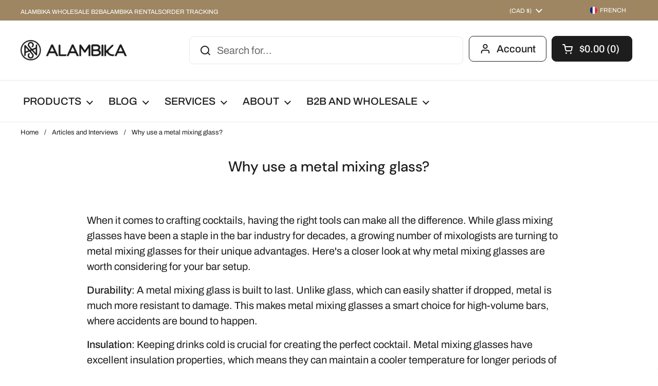

--- FILE ---
content_type: text/css
request_url: https://en.alambika.ca/cdn/shop/t/100/assets/theme.css?v=65839771261678958751683221718
body_size: 6212
content:
input,:before,:after,*{box-sizing:border-box}audio,canvas,progress,video{display:inline-block;vertical-align:baseline}input[type=number]::-webkit-inner-spin-button,input[type=number]::-webkit-outer-spin-button{display:none}input[type=search]::-webkit-search-cancel-button,input[type=search]::-webkit-search-decoration{-webkit-appearance:none}input[type=search]::-ms-clear{display:none}html,body,div,span,applet,object,iframe,h1,h2,h3,h4,h5,h6,p,blockquote,pre,a,abbr,acronym,address,big,cite,code,del,dfn,em,img,ins,kbd,q,s,samp,small,strike,strong,sub,sup,tt,var,b,u,i,center,dl,dt,dd,ol,ul,li,fieldset,form,label,legend,table,caption,tbody,tfoot,thead,tr,th,td,article,aside,canvas,details,embed,figure,figcaption,footer,header,hgroup,menu,nav,output,ruby,section,summary,time,mark,audio,video,button{margin:0;padding:0;border:0;font-size:100%;font:inherit;vertical-align:baseline}article,aside,details,figcaption,figure,footer,header,hgroup,menu,nav,section{display:block}body{line-height:1}ol,ul{list-style:none}blockquote,q{quotes:none}blockquote:before,blockquote:after,q:before,q:after{content:"";content:none}table{border-collapse:collapse;border-spacing:0}a{text-decoration:none}button{background:transparent;border:none;box-shadow:none;cursor:pointer}.clearfix:after{content:"";display:table;clear:both}.hide,.hidden{display:none}summary{list-style:none}summary::-webkit-details-marker{display:none}*:focus:not(:focus-visible){outline:none!important}*{-webkit-font-smoothing:antialiased;-moz-osx-font-smoothing:grayscale}.visually-hidden{clip:rect(0 0 0 0);clip-path:inset(50%);height:1px;overflow:hidden;position:absolute;white-space:nowrap;width:1px}.gutter--small{padding:var(--gutter-small)}.gutter--regular{padding:var(--gutter-regular)}.gutter--large{padding:var(--gutter-large)}.gutter--xlarge{padding:var(--gutter-xlarge)}.gutter-top--small{padding-top:var(--gutter-small)}.gutter-top--regular{padding-top:var(--gutter-regular)}.gutter-top--large{padding-top:var(--gutter-large)}.gutter-top--xlarge{padding-top:var(--gutter-xlarge)}.gutter-bottom--small{padding-bottom:var(--gutter-small)}.gutter-bottom--regular{padding-bottom:var(--gutter-regular)}.gutter-bottom--large{padding-bottom:var(--gutter-large)}.gutter-bottom--xlarge{padding-bottom:var(--gutter-xlarge)}.spacing--xsmall>*{margin-bottom:.25em}.spacing--xsmall>*.increased-spacing{margin-top:.75em;margin-bottom:.75em}.spacing--small>*{margin-bottom:.5em}.spacing--small>*.increased-spacing{margin-top:1em;margin-bottom:1em}.spacing--large>*{margin-bottom:.75em}.spacing--large>*.increased-spacing{margin-top:1.5em;margin-bottom:1.5em}.spacing--xlarge>*{margin-bottom:1em}.spacing--xlarge>*.increased-spacing{margin-top:2em;margin-bottom:2em}.panel,.card{border:solid var(--border-width-cards) var(--color-borders-cards);border-radius:var(--border-radius-cards);overflow:hidden;background-color:var(--color-background-cards);position:relative;color:var(--color-text-cards)}.card .button{color:var(--color-text-cards)}.card .button--solid{background-color:var(--color-text-cards);border-color:var(--color-text-cards);color:var(--color-foreground-cards)}.card .button--icon svg *{stroke:var(--color-text-cards)}.card .button:not(.button--outline-hover):hover{background-color:var(--color-accent-cards);border-color:var(--color-accent-cards);color:var(--color-foreground-accent-cards)}.card .button:not(.button--outline-hover):hover svg *{stroke:var(--color-foreground-accent-cards)}.card .button--outline-hover:hover{border-color:var(--color-accent-cards);color:var(--color-accent-cards)}.card a{color:var(--color-text-cards)}.card .text-animation--underline{background-image:linear-gradient(to right,var(--color-text-cards),var(--color-text-cards))}@media screen and (max-width: 1023px){.text-with-icon--tooltip .text-with-icon__label,.text-size--xsmall{font-size:calc(11px / 16 * var(--base-body-size) + 0px)}}@media screen and (min-width: 1024px){.text-with-icon--tooltip .text-with-icon__label,.text-size--xsmall{font-size:calc(12px / 16 * var(--base-body-size) + 0px)}}@media screen and (max-width: 1023px){.text-size--small{font-size:calc(12px / 16 * var(--base-body-size) + 0px)}}@media screen and (min-width: 1024px){.text-size--small{font-size:calc(14px / 16 * var(--base-body-size) + 0px)}}@media screen and (max-width: 474px){input,textarea,select,.text-size--regular{font-size:calc(14px / 16 * var(--base-body-size) + 0px)}}@media screen and (min-width: 475px) and (max-width: 1023px){input,textarea,select,.text-size--regular{font-size:calc(15px / 16 * var(--base-body-size) + 0px)}}@media screen and (min-width: 1024px){input,textarea,select,.text-size--regular{font-size:calc(16px / 16 * var(--base-body-size) + 0px)}}@media screen and (max-width: 1023px){.shopify-challenge__container .shopify-challenge__message,.text-size--large{font-size:calc(16px / 16 * var(--base-body-size) + 0px)}}@media screen and (min-width: 1024px){.shopify-challenge__container .shopify-challenge__message,.text-size--large{font-size:calc(18px / 16 * var(--base-body-size) + 0px)}}@media screen and (max-width: 474px){.text-size--xlarge{font-size:calc(16px / 16 * var(--base-body-size) + 0px)}}@media screen and (min-width: 475px) and (max-width: 1023px){.text-size--xlarge{font-size:calc(20px / 16 * var(--base-body-size) + 0px)}}@media screen and (min-width: 1024px){.text-size--xlarge{font-size:calc(24px / 16 * var(--base-body-size) + 0px)}}@media screen and (max-width: 1023px){.text-size--heading{font-size:calc(38px / 60 * var(--base-headings-size) + 0px)}}@media screen and (min-width: 1024px){.text-size--heading{font-size:calc(42px / 60 * var(--base-headings-size) + 0px)}}.button--small{padding:var(--button-padding-small)}@media screen and (max-width: 474px){.button--small{font-size:calc(14px / 16 * var(--base-body-size) + 0px)}}@media screen and (min-width: 475px) and (max-width: 1023px){.button--small{font-size:calc(15px / 16 * var(--base-body-size) + 0px)}}@media screen and (min-width: 1024px){.button--small{font-size:calc(16px / 16 * var(--base-body-size) + 0px)}}.button--regular{padding:var(--button-padding-regular)}@media screen and (max-width: 1023px){.button--regular{font-size:calc(16px / 16 * var(--base-body-size) + 0px)}}@media screen and (min-width: 1024px){.button--regular{font-size:calc(18px / 16 * var(--base-body-size) + 0px)}}.button--large{padding:var(--button-padding-large)}@media screen and (max-width: 1023px){.button--large{font-size:calc(18px / 16 * var(--base-body-size) + 0px)}}@media screen and (min-width: 1024px){.button--large{font-size:calc(20px / 16 * var(--base-body-size) + 0px)}}.alert{display:inline-flex;padding:.875rem 1rem .75rem;margin-bottom:1.125rem;border-radius:var(--border-radius-forms);border:1px solid;line-height:1.1;clear:left;align-items:center}h1,h2,h3,h4,h5,h6,.h1,.h2,.h3,.h4,.h5,.h6{font-family:var(--font-stack-headings);font-weight:var(--font-weight-headings);font-style:var(--font-style-headings);line-height:var(--base-headings-line);margin-bottom:1rem}@media screen and (max-width: 1023px){h1,.h1{font-size:calc(38px / 60 * var(--base-headings-size) + 0px)}}@media screen and (min-width: 1024px){h1,.h1{font-size:calc(58px / 60 * var(--base-headings-size) + 0px)}}@media screen and (max-width: 1023px){h2,.h2{font-size:calc(32px / 60 * var(--base-headings-size) + 0px)}}@media screen and (min-width: 1024px){h2,.h2{font-size:calc(42px / 60 * var(--base-headings-size) + 0px)}}@media screen and (max-width: 1023px){h3,.h3{font-size:calc(26px / 60 * var(--base-headings-size) + 0px)}}@media screen and (min-width: 1024px){h3,.h3{font-size:calc(32px / 60 * var(--base-headings-size) + 0px)}}@media screen and (max-width: 1023px){h4,.h4{font-size:calc(20px / 60 * var(--base-headings-size) + 0px)}}@media screen and (min-width: 1024px){h4,.h4{font-size:calc(24px / 60 * var(--base-headings-size) + 0px)}}@media screen and (max-width: 1023px){h5,.h5{font-size:calc(16px / 60 * var(--base-headings-size) + 0px)}}@media screen and (min-width: 1024px){h5,.h5{font-size:calc(18px / 60 * var(--base-headings-size) + 0px)}}@media screen and (max-width: 1023px){h6,.h6{font-size:calc(15px / 60 * var(--base-headings-size) + 0px)}}@media screen and (min-width: 1024px){h6,.h6{font-size:calc(16px / 60 * var(--base-headings-size) + 0px)}}a{color:var(--color-text-main)}body,input,textarea,select{font-family:var(--font-stack-body);font-weight:var(--font-weight-body);font-style:var(--font-style-body);line-height:var(--base-body-line)}body{background:var(--color-background-main);color:var(--color-text-main)}@media screen and (max-width: 474px){body{font-size:calc(14px / 16 * var(--base-body-size) + 0px)}}@media screen and (min-width: 475px) and (max-width: 1023px){body{font-size:calc(15px / 16 * var(--base-body-size) + 0px)}}@media screen and (min-width: 1024px){body{font-size:calc(16px / 16 * var(--base-body-size) + 0px)}}input,textarea,select{font-size:calc(16px / 16 * var(--base-body-size) + 0px)}.text-weight--bold{font-weight:var(--font-weight-body-bold)}.text-color--secondary{color:var(--color-secondary-text-main)}.text-color--opacity{opacity:.62}.text-decoration--underline{text-decoration:underline}.text-decoration--line-through{text-decoration:line-through}.text-line-height--small{line-height:1.1}.text-line-height--medium{line-height:1.25}.text-style--italic{font-style:italic}.text-style--normal{font-style:normal}.text-align--left{text-align:start}.text-align--center{text-align:center}.text-align--right{text-align:end}.text-animation--underline{background-image:linear-gradient(to right,var(--color-text-main),var(--color-text-main));background-size:0% 2px;background-repeat:no-repeat;display:inline;padding-bottom:3px;transition:all .1s linear}html[dir=rtl] .text-animation--underline{background-position:right calc(1em + 3px)}html[dir=ltr] .text-animation--underline{background-position:left calc(1em + 3px)}.no-touchevents a:hover .text-animation--underline,.no-touchevents button:hover .text-animation--underline{background-size:100% 2px}@media screen and (max-width: 1023px){a .text-animation--underline.underline-mobile{background-size:100% 2px}}.text-animation--underline-thin{background-image:linear-gradient(to right,var(--color-text-main),var(--color-text-main));background-size:0% 1px;background-repeat:no-repeat;display:inline;padding-bottom:3px;transition:all .1s linear}html[dir=rtl] .text-animation--underline-thin{background-position:right calc(1em + 2px)}html[dir=ltr] .text-animation--underline-thin{background-position:left calc(1em + 2px)}.no-touchevents a:hover .text-animation--underline-thin,.no-touchevents button:hover .text-animation--underline-thin{background-size:100% 1px}@media screen and (max-width: 1023px){a .text-animation--underline-thin.underline-mobile{background-size:100% 1px}}.text-animation--underline-in-header{background-image:linear-gradient(to right,var(--color-accent-header),var(--color-accent-header));background-size:0% 1px;background-repeat:no-repeat;display:inline;padding-bottom:3px;transition:all .1s linear}html[dir=rtl] .text-animation--underline-in-header{background-position:right calc(1em + 2px)}html[dir=ltr] .text-animation--underline-in-header{background-position:left calc(1em + 2px)}.no-touchevents a:hover .text-animation--underline-in-header,.no-touchevents button:hover .text-animation--underline-in-header{background-size:100% 1px}@media screen and (max-width: 1023px){a .text-animation--underline-in-header.underline-mobile{background-size:100% 1px}}.text-with-icon{position:relative;color:var(--color-text-main);display:inline-flex;align-items:center;margin-inline-end:1.25rem}.text-with-icon svg *{fill:var(--color-text-main)}.text-with-icon .text-animation--underline-thin{background-position:100% calc(1em + 4px);padding-bottom:0}.text-with-icon--compact{margin-inline-end:1.875rem}.text-with-icon--compact .text-with-icon__icon{margin-inline-end:.625rem}.text-with-icon--tooltip{position:relative;width:2rem;height:2rem;margin-inline-end:.625rem}.text-with-icon--tooltip .text-with-icon__label{position:absolute;top:-100%;left:50%;width:max-content;transform:translate(-50%);background:var(--color-text-main);color:var(--color-background-main);padding:.0625rem .4375rem;border-radius:clamp(0px,var(--border-radius-buttons),5px);opacity:0;transition:opacity .12s linear;pointer-events:none}.text-with-icon--tooltip .text-with-icon__label:after{top:100%;left:50%;border:solid transparent;content:"";height:0;width:0;position:absolute;pointer-events:none;border-color:transparent;border-top-color:var(--color-text-main);border-width:.3125rem;margin-inline-start:-.3125rem;-webkit-margin-start:-.3125rem}.text-with-icon--tooltip:hover .text-with-icon__label{opacity:1}.text-with-icon__icon{display:flex;align-items:center;margin-inline-end:.5rem}.text-with-icon--small svg{width:1.375rem;height:1.375rem}.text-with-icon--large svg{width:2rem;height:2rem}#main a.text-link,.rte a{color:var(--color-text-main);border-bottom:1px solid;padding-bottom:1px;transition:all .1s linear}.no-touchevents #main a.text-link:hover,.no-touchevents .rte a:hover{color:var(--color-accent-main)}a.text-link{border-bottom:1px solid;padding-bottom:1px;transition:all .1s linear}.no-touchevents a.text-color--opacity:hover{opacity:1}.text-link--has-icon{border:0;display:inline-flex;align-items:center;gap:var(--gutter-small)}.text-link--has-icon svg path{fill:var(--color-text-main)}.text-link--has-icon span{border-bottom:solid 1px}del{text-decoration:line-through;opacity:.54}strong{font-weight:var(--font-weight-body-bold)}em{font-style:italic}p{margin-bottom:1rem}.rte ul{list-style:disc inside}.rte ul li:not(:first-child){margin-top:.75rem}.rte ol{list-style:decimal inside}.rte ol li:not(:first-child){margin-top:.75rem}.rte blockquote{padding:.75rem 1.125rem;border-left:.1875rem solid var(--color-borders-main)}.rte blockquote:not(:first-child){margin-top:1.5rem}.rte blockquote:not(:last-child){margin-bottom:1.5rem}.rte img{max-width:100%;height:auto}.rte iframe[src*=youtube],.rte iframe[src*=vimeo]{width:100%;height:100%;aspect-ratio:16/9}.remove-line-height-space{margin-bottom:calc(1em * var(--base-body-line) / -2 + .3125rem)}.remove-line-height-space--small{margin-bottom:-.55em}.remove-line-height-space--medium{margin-bottom:calc(-.625em + .3125rem)}.container--small{margin:0 auto;width:100%;max-width:667px;padding-inline-start:var(--gutter-container);-webkit-padding-start:var(--gutter-container);padding-inline-end:var(--gutter-container)}.container--compact{margin:0 auto;width:100%;max-width:867px;padding-inline-start:var(--gutter-container);-webkit-padding-start:var(--gutter-container);padding-inline-end:var(--gutter-container)}.container--medium{margin:0 auto;width:100%;max-width:1023px;padding-inline-start:var(--gutter-container);-webkit-padding-start:var(--gutter-container);padding-inline-end:var(--gutter-container)}.container--large{margin:0 auto;width:100%;max-width:1360px;padding-inline-start:var(--gutter-container);-webkit-padding-start:var(--gutter-container);padding-inline-end:var(--gutter-container)}@media screen and (max-width: 1360px){.container--large-with-mobile-padding{padding-inline-start:var(--gutter-xlarge);-webkit-padding-start:var(--gutter-xlarge);padding-inline-end:var(--gutter-xlarge)}}.container--fullwidth{max-width:100%;padding:0}.container--vertical-space{margin-top:var(--container-vertical-space)}.container--vertical-space-small{margin-top:clamp(2.5rem,var(--container-vertical-space),5rem)}.container--vertical-space-xsmall{margin-top:calc(var(--container-vertical-space) * .5)}.container--no-margin-if-not-first:not(:first-of-type){margin-top:0}.container--remove-bottom-margin{margin-bottom:calc(var(--container-vertical-space) * -.5)}.shopify-section.can-be-fullwidth:last-child .container--fullwidth{margin-bottom:calc(var(--container-vertical-space) * -2)}.mount-slideshow:last-child .css-slider--bottom-navigation .css-slider-navigation-container{margin-bottom:-.75rem}#main .shopify-section:first-child .container--vertical-space:not(.container--fullwidth){margin-top:clamp(24px,calc(var(--container-vertical-space) / 2),50px)}#main .shopify-section:first-child .container--fullwidth{margin-top:0}.container--remove-margin-after+.container--remove-margin-before{margin-top:0}.section--remove-bottom-margin-after+.shopify-section>.container--vertical-space:first-of-type{margin-top:0}.remove-empty-space>*:empty{display:none}.remove-empty-space>*:first-child{margin-top:0}.remove-empty-space>*:last-child{margin-bottom:0}.gutter-bottom--page{margin-bottom:calc(var(--gutter-large) * .8)}.margin-bottom--regular{margin-bottom:var(--gutter-regular)}.margin-bottom--large{margin-bottom:var(--gutter-large)}.margin-top--regular{margin-top:var(--gutter-regular)}.align-content{display:flex;height:100%;position:relative}.align-content--horizontal-left{justify-content:flex-start;text-align:start}.align-content--horizontal-center{justify-content:center;text-align:center}.align-content--horizontal-right{justify-content:flex-end;text-align:end}.align-content--vertical-top{align-items:flex-start}.align-content--vertical-middle{align-items:center}.align-content--vertical-bottom{align-items:flex-end}.element--wrap-paranth:before{content:" (";white-space:pre}.element--wrap-paranth:after{content:") ";white-space:pre}.element--height-small{min-height:40vh}.element--height-regular{min-height:60vh}.element--height-large{min-height:80vh}.element--body-bgc{background-color:var(--color-background-main)}.element--has-border{border-color:var(--color-borders-cards);border-width:var(--border-width-cards);border-style:solid}.element--has-border--body{border-color:var(--color-borders-main);border-width:var(--border-width-cards);border-style:solid}.element--has-border-thin{border-width:1px}.element--no-border{border:0}@media screen and (max-width: 767px){.element--no-border-on-small{border:0}}.element--border-radius{border-radius:var(--border-radius-cards);overflow:hidden}.element--border-radius img{border-radius:var(--border-radius-cards)}.element--border-radius-top,.element--border-radius-top img{border-radius:var(--border-radius-cards) var(--border-radius-cards) 0 0}.element--border-width-clamped{border-style:solid;border-width:clamp(0px,var(--border-width-cards),1px)}.element--no-radius{border-radius:0}.element--is-inline-block{display:inline-block}.element--display-none{display:none}@media screen and (max-width: 767px){.element--hide-on-small{display:none!important}}@media screen and (min-width: 768px){.element--hide-on-desk{display:none}}.element--align-self-center{align-self:center}.element--z-1{z-index:1}.grid{--col-gap: var(--grid-gap);--col-size: calc( (100% - var(--col-gap) * (var(--visible-cols) - 1)) / var(--visible-cols) );display:grid;grid-gap:var(--col-gap)}.grid-1{--visible-cols: 1}.grid-2{--visible-cols: 2}.grid-3{--visible-cols: 3}.grid-4{--visible-cols: 4}.grid-5{--visible-cols: 5}.grid-6{--visible-cols: 6}@media screen and (max-width: 1280px){.grid-laptop-1{--visible-cols: 1}}@media screen and (max-width: 1280px){.grid-laptop-2{--visible-cols: 2}}@media screen and (max-width: 1280px){.grid-laptop-3{--visible-cols: 3}}@media screen and (max-width: 1280px){.grid-laptop-4{--visible-cols: 4}}@media screen and (max-width: 1280px){.grid-laptop-5{--visible-cols: 5}}@media screen and (max-width: 1280px){.grid-laptop-6{--visible-cols: 6}}@media screen and (max-width: 1023px){.grid-portable-1{--visible-cols: 1}}@media screen and (max-width: 1023px){.grid-portable-2{--visible-cols: 2}}@media screen and (max-width: 1023px){.grid-portable-3{--visible-cols: 3}}@media screen and (max-width: 1023px){.grid-portable-4{--visible-cols: 4}}@media screen and (max-width: 1023px){.grid-portable-5{--visible-cols: 5}}@media screen and (max-width: 1023px){.grid-portable-6{--visible-cols: 6}}@media screen and (max-width: 767px){.grid-lap-1{--visible-cols: 1}}@media screen and (max-width: 767px){.grid-lap-2{--visible-cols: 2}}@media screen and (max-width: 767px){.grid-lap-3{--visible-cols: 3}}@media screen and (max-width: 767px){.grid-lap-4{--visible-cols: 4}}@media screen and (max-width: 767px){.grid-lap-5{--visible-cols: 5}}@media screen and (max-width: 767px){.grid-lap-6{--visible-cols: 6}}@media screen and (max-width: 474px){.grid-palm-1{--visible-cols: 1}}@media screen and (max-width: 474px){.grid-palm-2{--visible-cols: 2}}@media screen and (max-width: 474px){.grid-palm-3{--visible-cols: 3}}@media screen and (max-width: 474px){.grid-palm-4{--visible-cols: 4}}@media screen and (max-width: 474px){.grid-palm-5{--visible-cols: 5}}@media screen and (max-width: 474px){.grid-palm-6{--visible-cols: 6}}.grid--slider{grid-auto-flow:column;grid-template-columns:var(--col-size);grid-auto-columns:var(--col-size);position:relative}.grid--layout{grid-template-columns:repeat(var(--visible-cols),var(--col-size))}@media screen and (min-width: 1024px){.grid--highlight-first-item{grid-template-columns:repeat(4,1fr)}.grid--highlight-first-item div:first-child{grid-column-start:span 2}}@media screen and (max-width: 359px){.grid-tiny-1{--visible-cols: 1}}@media screen and (max-width: 1280px){.laptop-hide{display:none!important}.laptop-show{display:block}}@media screen and (max-width: 1023px){.portable-hide{display:none!important}.portable-show{display:block}}@media screen and (max-width: 767px){.lap-hide{display:none!important}.lap-show{display:block}}@media screen and (max-width: 474px){.palm-hide{display:none!important}.palm-show{display:block}}.grid--gap-small{--col-gap: 18px}.grid--gap-large{--col-gap: calc(var(--gutter-xlarge) * .6)}.grid--gap-xlarge{--col-gap: calc(var(--gutter-xlarge) * .8)}.grid--gap-none{--col-gap: 0px}.grid--gap-bottom{row-gap:var(--gutter-xlarge)}.grid--no-stretch{align-items:start}@media screen and (max-width: 1023px){.portable--grid--slider{--col-gap: var(--grid-gap);--col-size: calc( (100% - var(--col-gap) * (var(--visible-cols) - 1)) / var(--visible-cols) ) !important;grid-auto-flow:column!important;grid-template-columns:var(--col-size)!important;grid-auto-columns:var(--col-size)!important}.portable--grid--slider.grid-1{--visible-cols: 1}}:root{--gutter-small: 15px;--gutter-regular: 25px;--gutter-large: 50px;--gutter-xlarge: 80px;--gutter-container: 40px;--sidebar-width: 420px;--sidebar-gutter: 40px;--full-height: 100vh;--button-padding-large: .9375rem 2.875rem;--button-padding-regular: .6875rem 2.25rem;--button-padding-small: .5rem 1.625rem;--input-padding: .75rem;--button-product: 3.75rem;--header-vertical-space: 30px;--container-vertical-space: var(--container-vertical-space-base);--grid-gap: var(--grid-gap-original-base)}@media screen and (max-width: 1280px){:root{--gutter-small: 12px;--gutter-regular: 20px;--gutter-large: 35px;--gutter-xlarge: 60px;--container-vertical-space: calc(var(--container-vertical-space-base) * .8);--grid-gap: calc(var(--grid-gap-original-base) * .8)}}@media screen and (max-width: 1023px){:root{--gutter-small: 9px;--gutter-regular: 15px;--gutter-large: 25px;--gutter-xlarge: 40px;--gutter-container: 30px;--button-padding-large: .75rem 2.5rem;--sidebar-width: 375px;--sidebar-gutter: 20px;--header-vertical-space: 20px;--container-vertical-space: calc(var(--container-vertical-space-base) * .6);--grid-gap: calc(var(--grid-gap-original-base) * .5)}}@media screen and (max-width: 767px){:root{--button-padding-large: .75rem 2rem;--button-padding-regular: .5rem 1.5rem;--button-padding-small: .375rem .875rem;--input-padding: .5rem;--button-product: 3.125rem;--gutter-container: 20px;--header-vertical-space: 15px}}@media screen and (max-width: 474px){:root{--sidebar-width: 100%;--sidebar-gutter: 15px;--gutter-container: 15px}}.alert strong{text-transform:capitalize}.alert a{text-decoration:underline}.alert--error{background-color:#efe3e3;border-color:#e1d2d2;color:#000}.alert--success{background-color:#eef3eb;border-color:#d8e1d2;color:#000}.alert--blank{border-color:var(--color-borders-main)}.alert--note{background-color:var(--color-third-background-main);border-color:var(--color-borders-main);color:var(--color-text-main)}.alert--unstyled{background:transparent;border:none;padding:0;margin:0}.alert--circle{line-height:1}.alert--circle:before{content:"";display:inline-block;width:.75rem;height:.75rem;border-radius:100%;margin-inline-end:.625rem;position:relative;top:.125rem;flex-shrink:0;align-self:flex-start}.alert--circle.alert--blank:before{border:2px solid;opacity:.25}.alert--circle.alert--note:before{border:2px solid;opacity:.5}.alert--circle.alert--success:before{background-color:#52c057}.alert--circle.alert--error:before{background-color:#e56d6d}.alert--circle.alert--circle-loading:before{animation:circle-bounce .4s linear infinite alternate}.alert__icon{width:1.3125rem;height:1.3125rem;display:inline-flex;float:left;align-items:center;justify-content:center;border-radius:100%;position:relative;top:0;margin-inline-end:.75rem;flex-shrink:0;align-self:flex-start}.alert__icon svg *{fill:#fff!important;stroke:none!important}.alert--error .alert__icon{background-color:#e56d6d}.alert--success .alert__icon{background-color:#52c057}.card .alert{color:var(--color-text-cards)}.alert[onclick]{cursor:pointer}.alert--wide{width:100%;display:flex}@keyframes circle-bounce{0%{border-width:2px;opacity:.5}to{border-width:4px;opacity:.25}}.button{text-align:center;display:inline-block;border-style:solid;border-radius:var(--border-radius-buttons);transition:all .1s linear;font-weight:var(--font-weight-buttons);line-height:1.25;cursor:pointer;border-width:var(--border-width-buttons);color:var(--color-text-main)}.button--fullwidth{width:100%}.button--icon{align-items:center;display:inline-flex;position:relative;padding-inline-start:3.3125rem;-webkit-padding-start:3.3125rem}.button--icon span{line-height:1}.button--icon .button__icon{width:22px;height:100%;position:absolute;top:0;display:flex;pointer-events:none;align-items:center}html[dir=rtl] .button--icon .button__icon{right:1.25rem}html[dir=ltr] .button--icon .button__icon{left:1.25rem}.button--icon svg{width:22px;height:100%}.button--icon svg *{stroke:var(--color-text-main);transition:all .1s linear}.button--loader{position:relative}.button--loader .button__preloader{position:absolute;margin:0;width:20px;height:20px;transform:translate3d(-50%,-50%,0);top:50%;left:50%;display:none}.button--loader .button__preloader-element{animation:rotate 2s linear infinite;height:100%;transform-origin:center center;width:100%;position:absolute;top:0;margin:auto}html[dir=rtl] .button--loader .button__preloader-element{right:0}html[dir=ltr] .button--loader .button__preloader-element{left:0}.button--loader .button__preloader-element circle{stroke-dasharray:150,200;stroke-dashoffset:-10;animation:dash 1.5s ease-in-out infinite;stroke-linecap:round}.button--loader.button--outline circle{stroke:var(--color-text-main)}.button--loader.button--solid circle{stroke:var(--color-foreground-main)}.button--loader.card circle{stroke:var(--color-text-cards)}.button--loader.working{pointer-events:none}.button--loader.working .button__text{opacity:0}.button--loader.working .button__preloader{display:block}.button--outline{background-color:transparent}.button--solid{background-color:var(--color-text-main);border-color:var(--color-text-main);color:var(--color-foreground-main)}.button--no-padding{padding:0}.no-touchevents .button:not(.button--outline-hover):hover{background-color:var(--color-accent-main);border-color:var(--color-accent-main);color:var(--color-foreground-accent-main)}.no-touchevents .button:not(.button--outline-hover):hover svg *{stroke:var(--color-foreground-accent-main)}.no-touchevents .button--outline-hover:not(.button--no-hover):hover{border-color:var(--color-accent-main);color:var(--color-accent-main)}.button:focus-visible{box-shadow:0 0 0 3px var(--color-secondary-background-main)}a.button__icon{padding-top:1px}.flex-buttons{position:relative;display:flex;flex-flow:row wrap;width:calc(100% + .625rem);margin-inline-start:-.3125rem;-webkit-margin-start:-.3125rem;margin-top:.625rem!important}.flex-buttons>*{margin:.625rem .3125rem 0;flex:auto;width:auto}@-webkit-keyframes rotate{to{transform:rotate(360deg)}}@keyframes rotate{to{transform:rotate(360deg)}}@-webkit-keyframes dash{0%{stroke-dasharray:1,200;stroke-dashoffset:0}50%{stroke-dasharray:89,200;stroke-dashoffset:-35}to{stroke-dasharray:89,200;stroke-dashoffset:-124}}@keyframes dash{0%{stroke-dasharray:1,200;stroke-dashoffset:0}50%{stroke-dasharray:89,200;stroke-dashoffset:-35}to{stroke-dasharray:89,200;stroke-dashoffset:-124}}.main-go-top{position:fixed;bottom:var(--gutter-regular);display:flex;width:2.75rem;height:2.75rem;align-items:center;justify-content:center;border-style:solid;border-radius:var(--border-radius-buttons);border-width:var(--border-width-buttons);border-color:var(--color-borders-main);background:var(--color-background-main);cursor:pointer;transform:translateY(200%);transition:.25s linear transform}html[dir=rtl] .main-go-top{left:var(--gutter-regular)}html[dir=ltr] .main-go-top{right:var(--gutter-regular)}.main-go-top__icon svg{transform:scaleY(-1);transform-origin:0% 40%}.main-go-top__icon path{fill:var(--color-text-main)}.main-go-top.show{transform:translateY(0)}.card--no-sideborders{border-left:0;border-right:0}.card--no-radius{border-radius:0}.card--no-borders{border:0}.card--fullwidth{width:100%}.card__icon{width:3.125rem;margin:0 auto;background-color:var(--color-background-main);overflow:hidden;position:relative}.card__icon svg{position:absolute;top:50%;left:50%;transform:translate(-50%,-50%);width:50%;height:50%}.card__icon svg path{stroke:#000}.card__icon-size--regular{width:160px;height:160px}.card__icon-size--large{width:220px;height:220px}@media screen and (max-width: 1023px){.card__icon-size--large{width:160px;height:160px}}@media screen and (max-width: 474px){.card__icon{width:120px;height:120px}}.card__icon--is-img img{position:absolute;top:50%;left:50%;transform:translate(-50%,-50%);width:50%;height:50%}.card__image{height:0;position:relative;display:block;overflow:hidden;width:100%}.card__image svg{background:#00000014}.card__image--with-overlay:after{content:"";background:var(--color-background-cards);opacity:.36;border-radius:var(--border-radius-cards)}.card__text{z-index:99;word-wrap:break-word;word-break:break-word}.card__text>*{display:block}@media screen and (max-width: 767px){.card__text.gutter--xlarge{padding:var(--gutter-large)}}.card__text:empty{display:none}.card__whole-link{display:block;height:100%}.card__whole-link:focus-visible{outline:none}.card__whole-link:focus-visible .card__text{outline:auto 5px -webkit-focus-ring-color}input,textarea,select{background-color:var(--color-background-main);border:var(--border-width-forms) solid var(--color-borders-forms-primary);border-radius:var(--border-radius-forms);color:var(--color-text-main);resize:none;padding:var(--input-padding);vertical-align:middle;-webkit-appearance:none;outline:none!important;transition:all .1s linear}input::placeholder,textarea::placeholder,select::placeholder{color:var(--color-text-main);opacity:.66;transition:all .1s linear}.no-touchevents input:hover,input:focus,.no-touchevents textarea:hover,textarea:focus,.no-touchevents select:hover,select:focus{border-color:var(--color-borders-forms-secondary)}input:focus-visible,textarea:focus-visible,select:focus-visible{box-shadow:0 0 0 .1875rem var(--color-secondary-background-main)}.site-header-container input,.site-header-container textarea,.site-header-container select{color:var(--color-text-header);background:transparent}textarea{height:7.8125rem;line-height:1.4;padding-top:.625rem}input[type=number]::-webkit-inner-spin-button,input[type=number]::-webkit-outer-spin-button{-webkit-appearance:none;appearance:none}input[type=number]{-moz-appearance:textfield}input:not([type=checkbox]):not([type=radio]):not([type=submit]):-webkit-autofill,input:not([type=checkbox]):not([type=radio]):not([type=submit]):-webkit-autofill:hover,input:not([type=checkbox]):not([type=radio]):not([type=submit]):-webkit-autofill:focus,input:not([type=checkbox]):not([type=radio]):not([type=submit]):-webkit-autofill:active{-webkit-box-shadow:0 0 0 1.875rem var(--color-background-main) inset!important}input[type=checkbox],input[type=radio]{width:20px;height:20px;border-radius:5px;padding:0;margin:0;position:relative}input[type=checkbox]:before,input[type=radio]:before{content:"";clip-path:polygon(86% 11%,39% 67%,12% 43%,0% 57%,40% 95%,100% 22%);transform-origin:top left;background-color:var(--color-background-main);background-size:contain;width:70%;height:70%;transform:scale(0) translate(-50%,-50%);display:inline-block;position:absolute;top:50%;left:50%;transition:transform ease .25s}input[type=checkbox]:checked,input[type=radio]:checked{background:var(--color-text-main)}input[type=checkbox]:checked:before,input[type=radio]:checked:before{transform:scale(1) translate(-50%,-50%)}select{background-repeat:no-repeat;background-position:calc(100% - 1.5rem) center;background-size:.8125rem .5rem;padding:var(--input-padding);width:100%;cursor:pointer;text-align:start;transition:border .1s linear;-moz-appearance:none;-webkit-appearance:none;appearance:none}html[dir=rtl] select{background-position:1.25rem center}html[dir=rtl] select{padding-left:3.3125rem;padding-right:1rem}html[dir=ltr] select{padding-right:3.3125rem;padding-left:1rem}input[type=search]::-webkit-search-decoration,input[type=search]::-webkit-search-cancel-button,input[type=search]::-webkit-search-results-button,input[type=search]::-webkit-search-results-decoration{-webkit-appearance:none}.form-field label{display:block;margin-bottom:.375rem}.form-field input,.form-field textarea{width:100%}.shopify-challenge__container{background-color:#00000003;border:solid 1px rgba(0,0,0,.1);border-radius:.625rem;padding:var(--gutter-large) 0;margin-top:100px!important}.shopify-challenge__container .shopify-challenge__message{padding:var(--gutter-large) 0 var(--gutter-small)}.shopify-challenge__container input[type=submit]{background-color:var(--color-accent-main);border-color:var(--color-accent-main);color:var(--color-foreground-accent-main);margin-top:1.25rem;cursor:pointer}.form-row{width:100%;display:block;padding-top:var(--gutter-small)}.form-row input{width:100%}.lazy-image{position:relative;overflow:hidden}.lazy-image:not(.lazy-image--no-transition):before,.lazy-image:not(.lazy-image--no-transition):after{content:"";z-index:-1}.lazy-image:not(.lazy-image--no-transition):before{background:var(--color-fourth-background-main)}.lazy-image:not(.lazy-image--no-transition):after{background:var(--color-secondary-background-main);animation:lazy-loading 5s infinite;opacity:.2}.lazy-image.lazy-image--animation.lazyloaded{overflow:hidden}.lazy-image.lazy-image--animation.lazyloaded img{transform:scale(1) translateZ(0);transition:transform .45s ease-in-out,opacity .3s linear;will-change:transform}.no-touchevents a:hover .lazy-image.lazy-image--animation.lazyloaded img{transform:scale(1.1) translateZ(0);transition:transform .6s ease-out,opacity .3s!important}.lazy-image img{height:100%;width:100%;object-fit:cover;transition:opacity .3s linear;vertical-align:bottom;position:relative;z-index:9;opacity:0}.lazy-image.lazyloaded:before,.lazy-image.lazyloaded:after{display:none}.lazy-image.lazyloaded img{opacity:1}.lazy-image.lazy-image--background{position:absolute;top:0;width:100%;height:100%!important;z-index:0;padding-top:0!important}html[dir=rtl] .lazy-image.lazy-image--background{right:0}html[dir=ltr] .lazy-image.lazy-image--background{left:0}.lazy-image.lazy-image--background img{height:100%;width:100%;object-fit:cover}.lazy-image.lazy-image--fit img{object-fit:contain!important;padding:var(--image-fit-padding)}.lazy-image.lazy-image--fit.lazy-image--small img{padding:5%}.lazy-image[data-ratio]{height:0}.lazy-image[data-ratio] img{position:absolute;top:0;height:100%;width:100%;object-fit:cover}html[dir=rtl] .lazy-image[data-ratio] img{right:0}html[dir=ltr] .lazy-image[data-ratio] img{left:0}@keyframes lazy-loading{0%{width:0;left:0}50%{width:100%;left:0}to{left:100%;width:0}}.onboarding-svg{position:relative;display:block;text-align:center;width:100%}.onboarding-svg svg{position:absolute;top:0;left:0;width:100%;height:100%}.svg-placeholder{display:block;font-size:0;position:relative}.svg-placeholder svg{position:absolute;top:50%;left:50%;transform:translate(-50%,-50%);fill:var(--color-secondary-text-main);width:80%;height:80%}.svg-placeholder--foreground{background:var(--color-secondary-background-main)}.apply-gallery-animation{will-change:transform}body.modal-opened,body.sidebar-opened{overflow:hidden}.main-content{position:relative}.search-page-form form{display:flex;gap:var(--gutter-regular)}.search-page-form form .site-search-handle{flex-grow:1}.search-page-form form input{width:100%}.search-title{font-weight:var(--font-weight-body)}.search-item.active{background-color:var(--color-third-background-main);outline:.625rem solid var(--color-third-background-main);border-radius:clamp(0px,var(--border-radius-cards),1px)}.search-more.active{background-color:var(--color-accent-main)!important;color:var(--color-foreground-accent-main)!important;border-color:transparent!important}.skip-to-content:focus{clip-path:none;clip:auto;width:auto;height:auto;margin:0;color:var(--color-text-main);background-color:var(--color-background-main);position:fixed;padding:10px;opacity:1;z-index:10000;transition:none;top:0}html[dir=rtl] .skip-to-content:focus{right:0}html[dir=ltr] .skip-to-content:focus{left:0}.panel--no-sideborders{border-left:0;border-right:0}.panel--no-radius{border-radius:0}.panel--no-borders{border:0}.section-heading{display:flex;align-items:flex-end;justify-content:space-between}.section-heading__title{margin-bottom:10px}.section-heading__subheading{display:inline-block;width:100%}.section-heading__text{padding-inline-end:10%;word-break:break-word}.section-heading__actions{flex-shrink:0}@media screen and (max-width: 767px){.section-heading:not(.section-heading--single-line){flex-direction:column;align-items:flex-start;justify-content:flex-start}.section-heading:not(.section-heading--single-line) .section-heading__actions{margin-top:.625rem}}.section-heading:empty{display:none}.social-icons{display:flex;flex-wrap:wrap;margin-inline-start:-.3125rem;-webkit-margin-start:-.3125rem}.social-icons a{display:inline-flex;align-items:center;justify-content:center;width:1.5rem;height:1.5rem;margin:.3125rem;border:none}.social-icons a .icon{width:1.5rem;height:1.5rem;display:flex;align-items:center;justify-content:center}.social-icons a .icon svg{height:100%;width:100%}.card__image svg,.card__image--background,.card__image--with-overlay:after,.lazy-image:not(.lazy-image--no-transition):before,.lazy-image:not(.lazy-image--no-transition):after,.svg-placeholder.svg-placeholder--background{position:absolute;top:0;width:100%;height:100%}html[dir=rtl] .card__image svg,.card__image html[dir=rtl] svg,html[dir=rtl] .card__image--background,html[dir=rtl] .card__image--with-overlay:after,html[dir=rtl] .lazy-image:not(.lazy-image--no-transition):before,html[dir=rtl] .lazy-image:not(.lazy-image--no-transition):after,html[dir=rtl] .svg-placeholder.svg-placeholder--background{right:0}html[dir=ltr] .card__image svg,.card__image html[dir=ltr] svg,html[dir=ltr] .card__image--background,html[dir=ltr] .card__image--with-overlay:after,html[dir=ltr] .lazy-image:not(.lazy-image--no-transition):before,html[dir=ltr] .lazy-image:not(.lazy-image--no-transition):after,html[dir=ltr] .svg-placeholder.svg-placeholder--background{left:0}
/*# sourceMappingURL=/cdn/shop/t/100/assets/theme.css.map?v=65839771261678958751683221718 */


--- FILE ---
content_type: text/plain; charset=utf-8
request_url: https://d-ipv6.mmapiws.com/ant_squire
body_size: 148
content:
alambika.ca;019be6b6-4d79-7db7-acce-4740cb109bff:b413acaade71bee5d12b8051979d0da16e4ebf27

--- FILE ---
content_type: application/javascript
request_url: https://api.ipify.org/?format=jsonp&callback=getIP
body_size: -49
content:
getIP({"ip":"3.142.185.52"});